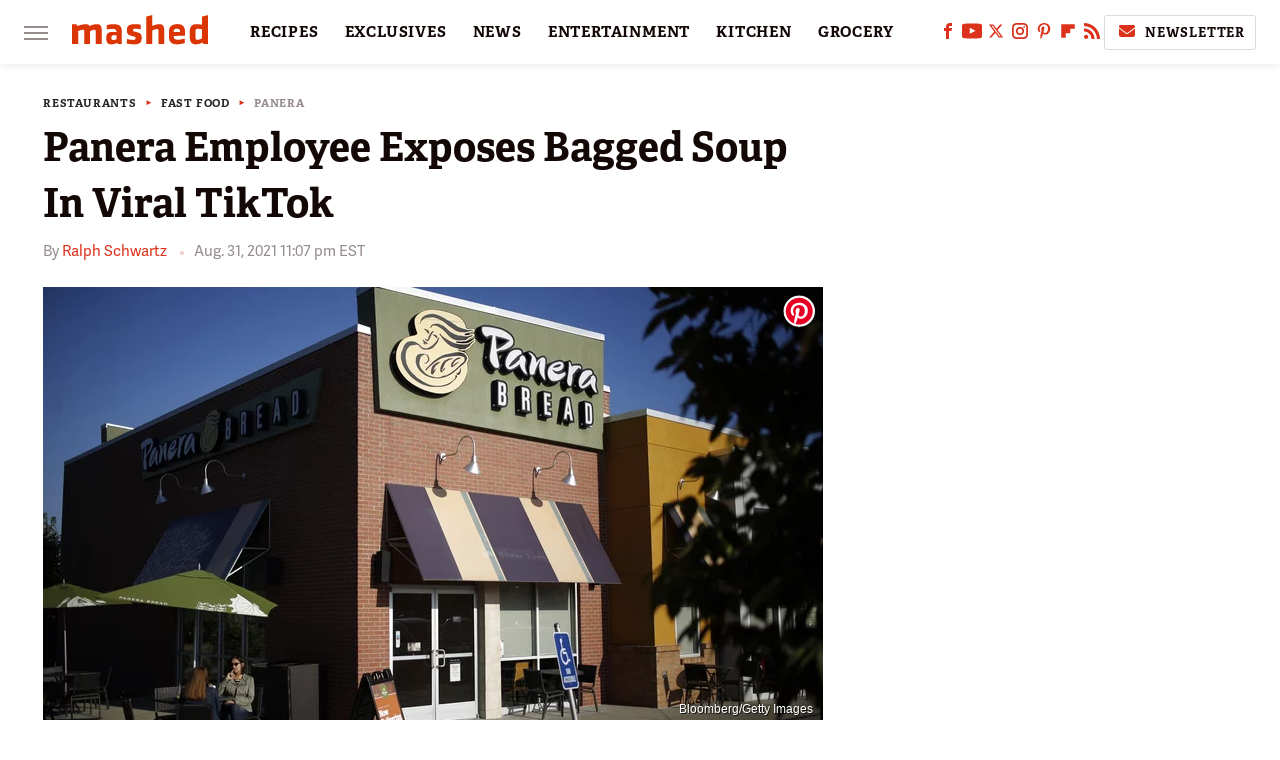

--- FILE ---
content_type: text/html
request_url: https://api.intentiq.com/profiles_engine/ProfilesEngineServlet?at=39&mi=10&dpi=936734067&pt=17&dpn=1&iiqidtype=2&iiqpcid=e36f0c7f-eb88-40a9-9be5-260d63c05c08&iiqpciddate=1769016193305&pcid=e7809d8f-572b-4a7f-9339-ac467b0d9cb5&idtype=3&gdpr=0&japs=false&jaesc=0&jafc=0&jaensc=0&jsver=0.33&testGroup=A&source=pbjs&ABTestingConfigurationSource=group&abtg=A&vrref=https%3A%2F%2Fwww.mashed.com
body_size: 56
content:
{"abPercentage":97,"adt":1,"ct":2,"isOptedOut":false,"data":{"eids":[]},"dbsaved":"false","ls":true,"cttl":86400000,"abTestUuid":"g_714eddf3-6e08-4829-b230-da754bc2bd64","tc":9,"sid":1335687093}

--- FILE ---
content_type: text/plain
request_url: https://rtb.openx.net/openrtbb/prebidjs
body_size: -218
content:
{"id":"6fc742e8-8dce-4259-b3b9-6cb6a67f244d","nbr":0}

--- FILE ---
content_type: text/plain; charset=utf-8
request_url: https://ads.adthrive.com/http-api/cv2
body_size: 6175
content:
{"om":["0163743-1891/85268","04298897otm","04897otm","04f5pusp","0929nj63","0a21cae6-91cb-4194-bf70-f96c77b4b3a4","0cpicd1q","0iyi1awv","0o3ed5fh","0p298ycs8g7","0pycs8g7","0sm4lr19","0yr3r2xx","1","1011_302_56233468","1011_302_56233474","1011_302_56233478","1011_302_56233497","1011_302_56233573","1011_302_56241521","1011_302_56652171","1011_302_57050804","1011_302_57055560","1011_302_57055564","101779_7764-1036199","101779_7764-1036209","101779_7764-1036210","1028_8728253","110_576777115309199355","11142692","11509227","1185:1610326728","11896988","118ep6wu","12010080","12010084","12010088","12168663","12169133","12171239","124682_650","124842_7","124843_9","124844_22","124848_7","125215_7","1374w81n","13mvd7kb","1453468","14ykosoj","1606221","1610326727","1611092","1986:381846714","1nswb35c","1qycnxb6","1r7rfn75","1tcpldt7","1zx7wzcw","202430_200_EAAYACog7t9UKc5iyzOXBU.xMcbVRrAuHeIU5IyS9qdlP9IeJGUyBMfW1N0_","2132:42072323","2132:42375967","2132:42375970","2132:42602443","2132:45327624","2132:45500578","2132:45562715","2132:45868996","2132:45999649","2132:46036736","2132:46039902","2149:12168663","2249:553781814","2249:600523146","2249:650650503","2249:651118716","2249:664731943","2249:674673693","2249:691925891","2307:0pycs8g7","2307:28u7c6ez","2307:2gev4xcy","2307:3q6ynnxu","2307:5vb39qim","2307:6zub7msu","2307:72szjlj3","2307:77gj3an4","2307:8orkh93v","2307:8zkh523l","2307:96srbype","2307:9mspm15z","2307:9nex8xyd","2307:a0l7lmjs","2307:a1t6xdb7","2307:a566o9hb","2307:a7w365s6","2307:bn278v80","2307:bpecuyjx","2307:c1hsjx06","2307:duxvs448","2307:ehojwnap","2307:fk23o2nm","2307:fphs0z2t","2307:fqeh4hao","2307:gn3plkq1","2307:hn3eanl8","2307:hpybs82n","2307:ij0o9c81","2307:jd035jgw","2307:llssk7bx","2307:np9yfx64","2307:nv0uqrqm","2307:oe31iwxh","2307:op3f6pcp","2307:owpdp17p","2307:s2ahu2ae","2307:t4zab46q","2307:t8b9twm5","2307:tsa21krj","2307:tty470r7","2307:ubjltf5y","2307:x9fpymrp","23786440","2409_15064_70_86128400","2409_25495_176_CR52092918","2409_25495_176_CR52092920","2409_25495_176_CR52092921","2409_25495_176_CR52092923","2409_25495_176_CR52092958","2409_25495_176_CR52153849","2409_25495_176_CR52175340","2409_25495_176_CR52178314","2409_25495_176_CR52178315","2409_25495_176_CR52178316","2409_91366_409_216598","248493046","24966663","25_53v6aquw","25_8b5u826e","25_ctfvpw6w","25_op9gtamy","25_oz31jrd0","25_utberk8n","25_yi6qlg3p","25_ztlksnbe","262594","2636_1101777_7764-1036199","2636_1101777_7764-1036202","2636_1101777_7764-1036203","2636_1101777_7764-1036204","2636_1101777_7764-1036208","2636_1101777_7764-1036209","2636_1101777_7764-1036210","2676:79096176","2676:79096185","2676:80072816","2676:85402287","2676:86082701","2676:86698023","27157563","2715_9888_262594","2715_9888_440735","28925636","28933536","28u7c6ez","29102835","2939971","29402249","29414696","29414711","2974:8168473","2974:8168474","2974:8168475","2974:8168537","2974:8168539","2_206_554465","2bgi8qgg","2f413ddb-758e-4acb-89b0-ad4eb7e275bd","2mk5t0sk","2mokbgft","2yvhdypt","3018/7046a80aaaa53621d59c3bd9ae5e6e66","3018/d69015364c4b7875a4c119bf2a02297e","308_125203_16","308_125204_12","32288936","32328839","32661694","326fa63a-b4fa-4dea-be6a-99975721a235","33145655","3335_25247_700109379","3335_25247_700109391","3335_25247_700109393","33604789","34182009","3490:CR52212685","3490:CR52212687","3490:CR52212688","3490:CR52223711","3490:CR52223725","34945989","3646_185414_T26335189","36478149","3658_120679_T25996036","3658_15078_fqeh4hao","3658_151356_1nswb35c","3658_155735_0pycs8g7","3658_18008_duxvs448","3658_67113_l2zwpdg7","3658_93957_offogevi","3702_139777_24765460","3702_139777_24765466","3702_139777_24765468","3702_139777_24765476","3702_139777_24765477","3702_139777_24765483","3702_139777_24765489","3702_139777_24765494","3702_139777_24765500","3702_139777_24765527","3702_139777_24765529","3702_139777_24765530","3702_139777_24765531","3702_139777_24765534","3702_139777_24765537","3702_139777_24765544","3702_139777_24765546","3702_139777_24765548","381513943572","38557820","3858:9687143","39364467","3LMBEkP-wis","3b6281ef-2821-4461-9f4e-a6450c194480","3v2n6fcp","3wivd6ib","409_189209","409_216328","409_216364","409_216366","409_216396","409_216397","409_216406","409_216416","409_216496","409_220149","409_220338","409_223597","409_223599","409_225988","409_225990","409_226322","409_226336","409_226352","409_226360","409_226372","409_227223","409_227224","409_228349","409_228354","409_228356","409_228358","409_228362","409_228370","409_228371","409_228378","409_230727","439246469228","43a7ptxe","43jaxpr7","44629254","45327624","45563061","458901553568","45970140","46036624","46243_46_11063302","47370268","4771_67437_1610326628","47745534","481703827","48449219","485027845327","48877306","4941614","4941618","4947806","49606652","4972640","4etfwvf1","4fk9nxse","4ghpg1az","4qxmmgd2","4tgls8cg","4zai8e8t","501349","501_76_f708abf8-97ff-459e-acea-dff5bfa9fd2a","502806027","502806102","51372434","52144870","521_425_203508","521_425_203515","521_425_203526","521_425_203529","521_425_203534","521_425_203618","521_425_203633","521_425_203635","521_425_203677","521_425_203693","521_425_203695","521_425_203696","521_425_203700","521_425_203729","521_425_203733","521_425_203885","521_425_203893","521_425_203894","521_425_203907","521_425_203912","521_425_203934","521_425_203939","521_425_203940","521_425_203952","521_425_203965","522710","5316_139700_25804250-d0ee-4994-aba5-12c4113cd644","5316_139700_4d1cd346-a76c-4afb-b622-5399a9f93e76","5316_139700_bd0b86af-29f5-418b-9bb4-3aa99ec783bd","5316_139700_cebab8a3-849f-4c71-9204-2195b7691600","5316_139700_dc24b629-d4e4-419b-a245-472f5bdd43d9","5316_139700_e3bec6f0-d5db-47c8-9c47-71e32e0abd19","5316_139700_e57da5d6-bc41-40d9-9688-87a11ae6ec85","53v6aquw","54089812","549410","5510:1nswb35c","5510:c88kaley","5510:cymho2zs","5510:kecbwzbd","5510:l6b7c4hm","5510:ouycdkmq","5510:quk7w53j","5510:wfxqcwx7","5510:znl4u1zy","55116649","55167461","55221385","553781814","5563_66529_OADD2.7353135342693_1BS2OU32JMDL1HFQA4","55763524","557_409_216366","557_409_216394","557_409_216396","557_409_220139","557_409_220333","557_409_220343","557_409_220344","557_409_220354","557_409_223589","557_409_226312","557_409_226314","557_409_228055","557_409_228059","557_409_228115","557_409_228350","557_409_230731","557_409_235268","558_93_4fk9nxse","558_93_a0oxacu8","558_93_qqvgscdx","560_74_18364017","560_74_18364134","56619923","56632486","56635955","5726594343","576777115309199355","58117332","58147757","58310259131_553781220","588062576109","59664236","59780461","59856354","59873230","5989_1799740_703673804","5a5vgxhj","5mh8a4a2","5nukj5da","5sfc9ja1","600618969","60360546","60618611","60825627","60f5a06w","61174524","61210708","61210719","61213159","61213355","613344ix","61524915","618576351","618653722","618876699","618980679","61900406","61900466","619089559","61916211","61916223","61932920","61932925","61932933","61932948","61932957","61xc53ii","62019933","62020288","6226507991","6226518533","6226530649","6250_66552_T26310990","6250_66552_T26312052","627225143","627227759","627309156","627309159","628015148","628086965","628153053","628222860","628223277","628360579","628360582","628444259","628444349","628444433","628444439","628456307","628456310","628456313","628456379","628456382","628456391","628622163","628622166","628622178","628622241","628622244","628622247","628622250","628683371","628687043","628687157","628687460","628687463","628803013","628841673","628990952","629007394","629009180","629167998","629168001","629168010","629168565","629171196","629171202","629255550","629350437","62978299","62980385","62981075","629817930","630137823","630928655","636401453420","63t6qg56","648104664","652348592","652810138","659216891404","659530479","659713728691","661537341004","663293625","67adc2c4-30cc-406e-85a3-74fa1747879f","680597458938","680_99480_698468834","680_99480_698469937","680_99480_698470858","680_99480_698474013","680_99480_700109379","680_99480_700109383","680_99480_700109389","680_99480_700109391","680_99480_700109393","680_99480_700109399","683411537032","683821359302","697189965","697189971","697189989","697525824","697876985","697876986","697876994","697876999","699214859","69d4zxd1","6b8inw6p","6l5qanx0","6lmy2lg0","6mj57yc0","6n1cwui3","6tvpz4dn","6zt4aowl","700109389","700109399","700117707","701329615","702423494","702759095","702759138","702759436","702759599","702759665","702759712","703658870","704260738","705115233","705115442","705115523","705116521","705127202","705571398","706320080","71aegw5s","7354_111700_86509222","7354_138543_85807320","74243_74_18364017","74243_74_18364087","74243_74_18364134","7488qws5","74_559920770","7560045181857375893","7732580","7764-1036204","7764-1036207","7764-1036208","7764-1036209","7764-1036210","790703534096","79096172","79482219","7969_149355_42564332","7969_149355_45327624","7969_149355_45562712","7969_149355_45871983","7969_149355_45999649","7a0tg1yi","7aabdc88-bda8-4a27-9bf4-430fb3601dfb","7cmeqmw8","7jvs1wj8","7qevw67b","7xb3th35","7zogqkvf","80070365","80070373","80070391","80072814","80e54105-cdff-47c0-88e2-4ee39072f8ea","80ec5mhd","8152859","8152878","8152879","8172728","8172731","8172732","8193078","82133858","82_7764-1036202","82_7764-1036208","82_7764-1036209","83443027","83443879","85402401","85480678","85480683","85480726","86082706","86082782","86509226","86509229","86509230","86698030","86744972","8b5u826e","8h0jrkwl","8mv3pfbo","8orkh93v","8u2upl8r","8w4klwi4","8y2y355b","8zkh523l","9057/0328842c8f1d017570ede5c97267f40d","9057/1ed2e1a3f7522e9d5b4d247b57ab0c7c","91950686","92qnnm8i","9309343","9598343","96srbype","97_8193073","97_8193078","98xzy0ek","9nex8xyd","9t6gmxuz","9vykgux1","9w2eeemy","9y91aee3","_P-zIIc5ugE","a0l7lmjs","a0oxacu8","a1t6xdb7","a1vt6lsg","a4nw4c6t","a566o9hb","a7w365s6","a9bh8pnn","ajnkkyp6","akxfbxix","b5h6ex3r","bb541139-10c3-4ed5-a6d5-72fa062c1804","bj4kmsd6","bn278v80","bp4f2d47","bpdqvav8","bpecuyjx","bpwmigtk","bvhq38fl","c1hsjx06","c1u7ixf4","c25uv8cd","c3jn1bgj","c7298mn7oi0","c7z0h277","c88kaley","cbsyo811","ce7bo7ga","cgx63l2w","cmpalw5s","cqant14y","cr-6h5ib69vubxe","cr-6ovjht2euatj","cr-6ovjht2eubwe","cr-8us79ie6u9vd","cr-8us79ie6uatj","cr-9hxzbqc08jrgv2","cr-aaqt0k1subwj","cr-aawz1h7tubwj","cr-aawz1i2qubwj","cr-aawz3f3uubwj","cr-aawz3f3xubwj","cr-f6puwm2w27tf1","cr-f6puwm2x27tf1","cr-f6puwm2yu7tf1","cr-f6puwm2yw7tf1","cr-okttwdu0ubwe","cr-sk1vaer4ubwe","cr-zoku3ckwu9vd","cv0h9mrv","cymho2zs","czt3qxxp","d2ef8f3c-a55f-41c1-8636-e3449c2df160","d8xpzwgq","ddoadio1","dfp3jgeo","dft15s69","djstahv8","dpjydwun","dtm79nhf","duxvs448","dwghal43","e0qvl61l","e1298a2wlmi","e2c76his","ed298kk1gna","edkk1gna","ehojwnap","eiqtrsdn","ekocpzhh","eud1td0t","f422o4a8","fjp0ceax","fjzzyur4","fk23o2nm","flgb97td","fmmrtnw7","fmuvtuv2","fo44dzby","fovbyhjn","fp298hs0z2t","fphs0z2t","fqeh4hao","fqycrjom","fwpo5wab","g3tr58j9","g4m2hasl","g5egxitt","gix2ylp1","gjwam5dw","gn3plkq1","h0cw921b","h5p8x4yp","h600umfj","hd9823n8","hdfbap3h","heyp82hb","hf9ak5dg","hffavbt7","hi7kyo3v","hn3eanl8","hpybs82n","hqz7anxg","hr2985uo0z9","hueqprai","hxxrc6st","i2aglcoy","iaqttatc","ikek48r0","iu5svso2","iv9u083l","j4r0agpc","jci9uj40","jd035jgw","jq298895ajv","jr169syq","k1aq2uly","k6mxdk4o","kk2985768bd","kk5768bd","klqiditz","kns32sql","ksrdc5dk","kz8629zd","l2j3rq3s","l45j4icj","lmi8pfvy","lmkhu9q3","lqik9cb3","lryy2wkw","lu0m1szw","lx2m2l9v","m9tz4e6u","mk19vci9","mmr74uc4","mvs8bhbb","mznp7ktv","np9yfx64","nv0uqrqm","o6aixi0z","oe31iwxh","offogevi","ofoon6ir","ot91zbhz","ouycdkmq","owpdp17p","oyophs7h","oz31jrd0","ozdii3rw","p3lqbugu","pe0gcg4w","plth4l1a","pr3rk44v","pv298u20l8t","pvu20l8t","pz8lwofu","pzgd3hum","q9I-eRux9vU","q9plh3qd","qaoxvuy4","qc6w6bra","qen3mj4l","qf5s1601","qffuo3l3","qfy64iwb","qp9gc5fs","qqvgscdx","qsfx8kya","quk7w53j","rbs0tzzw","rknnwvfz","rrlikvt1","rx298j4b6nw","rxj4b6nw","s4s41bit","sdodmuod","sfz2f81x","sgaw7i5o","sslkianq","ssnofwh5","t34l2d9w","t4zab46q","t73gfjqn","t7jqyl3m","t8b9twm5","t8qogbhp","tchmlp1j","tfbg3n3b","ti0s3bz3","ts5r7epn","u3kgq35b","u7p1kjgp","ubjltf5y","ud61dfyz","uf7vbcrs","ujl9wsn7","ujqkqtnh","uk9x4xmh","usle8ijx","v31rs2oq","v4rfqxto","v5w56b83","v9k6m2b0","vbivoyo6","veuwcd3t","vk8u5qr9","vkqnyng8","vnc30v3n","wfxqcwx7","wt0wmo2s","wu5qr81l","wvye2xa9","wy75flx2","x22981s451d","x716iscu","x9fpymrp","xdaezn6y","xtxa8s2d","xz9ajlkq","yi5c56c7","yi6qlg3p","ylz2n35t","zf298exqyi5","zfexqyi5","zj3di034","znl4u1zy","zw6jpag6","zwzjgvpw","zxaju0ay","7979132","7979135"],"pmp":[],"adomains":["1md.org","a4g.com","about.bugmd.com","acelauncher.com","adameve.com","adelion.com","adp3.net","advenuedsp.com","aibidauction.com","aibidsrv.com","akusoli.com","allofmpls.org","arkeero.net","ato.mx","avazutracking.net","avid-ad-server.com","avid-adserver.com","avidadserver.com","aztracking.net","bc-sys.com","bcc-ads.com","bidderrtb.com","bidscube.com","bizzclick.com","bkserving.com","bksn.se","brightmountainads.com","bucksense.io","bugmd.com","ca.iqos.com","capitaloneshopping.com","cdn.dsptr.com","clarifion.com","clean.peebuster.com","cotosen.com","cs.money","cwkuki.com","dallasnews.com","dcntr-ads.com","decenterads.com","derila-ergo.com","dhgate.com","dhs.gov","digitaladsystems.com","displate.com","doyour.bid","dspbox.io","envisionx.co","ezmob.com","fla-keys.com","fmlabsonline.com","g123.jp","g2trk.com","gadgetslaboratory.com","gadmobe.com","getbugmd.com","goodtoknowthis.com","gov.il","grosvenorcasinos.com","guard.io","hero-wars.com","holts.com","howto5.io","http://bookstofilm.com/","http://countingmypennies.com/","http://fabpop.net/","http://folkaly.com/","http://gameswaka.com/","http://gowdr.com/","http://gratefulfinance.com/","http://outliermodel.com/","http://profitor.com/","http://tenfactorialrocks.com/","http://vovviral.com/","https://instantbuzz.net/","https://www.royalcaribbean.com/","ice.gov","imprdom.com","justanswer.com","liverrenew.com","longhornsnuff.com","lovehoney.com","lowerjointpain.com","lymphsystemsupport.com","meccabingo.com","media-servers.net","medimops.de","miniretornaveis.com","mobuppsrtb.com","motionspots.com","mygrizzly.com","myiq.com","myrocky.ca","national-lottery.co.uk","nbliver360.com","ndc.ajillionmax.com","nibblr-ai.com","niutux.com","nordicspirit.co.uk","notify.nuviad.com","notify.oxonux.com","own-imp.vrtzads.com","paperela.com","paradisestays.site","parasiterelief.com","peta.org","pfm.ninja","photoshelter.com","pixel.metanetwork.mobi","pixel.valo.ai","plannedparenthood.org","plf1.net","plt7.com","pltfrm.click","printwithwave.co","privacymodeweb.com","rangeusa.com","readywind.com","reklambids.com","ri.psdwc.com","royalcaribbean.com","royalcaribbean.com.au","rtb-adeclipse.io","rtb-direct.com","rtb.adx1.com","rtb.kds.media","rtb.reklambid.com","rtb.reklamdsp.com","rtb.rklmstr.com","rtbadtrading.com","rtbsbengine.com","rtbtradein.com","saba.com.mx","safevirus.info","securevid.co","seedtag.com","servedby.revive-adserver.net","shift.com","simple.life","smrt-view.com","swissklip.com","taboola.com","tel-aviv.gov.il","temu.com","theoceanac.com","track-bid.com","trackingintegral.com","trading-rtbg.com","trkbid.com","truthfinder.com","unoadsrv.com","usconcealedcarry.com","uuidksinc.net","vabilitytech.com","vashoot.com","vegogarden.com","viewtemplates.com","votervoice.net","vuse.com","waardex.com","wapstart.ru","wdc.go2trk.com","weareplannedparenthood.org","webtradingspot.com","www.royalcaribbean.com","xapads.com","xiaflex.com","yourchamilia.com"]}

--- FILE ---
content_type: text/plain
request_url: https://rtb.openx.net/openrtbb/prebidjs
body_size: -82
content:
{"id":"d84a212e-b391-48cb-b733-3f4dde0bef2e","nbr":0}

--- FILE ---
content_type: text/plain; charset=UTF-8
request_url: https://at.teads.tv/fpc?analytics_tag_id=PUB_17002&tfpvi=&gdpr_consent=&gdpr_status=22&gdpr_reason=220&ccpa_consent=&sv=prebid-v1
body_size: 56
content:
Yzk1ZDZkMzMtNTE0Yy00N2ZmLWIwMDQtNTRkNWEyYmY0MmJhIy05LTQ=